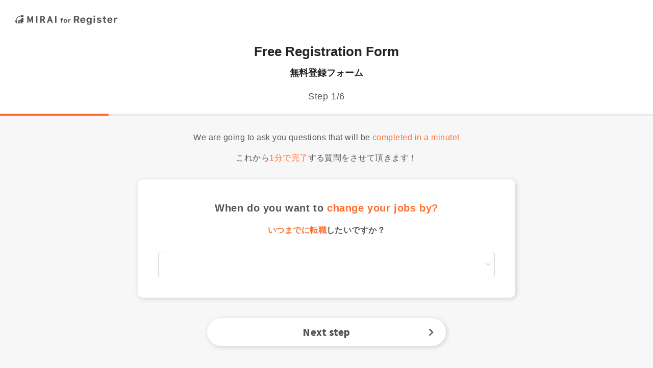

--- FILE ---
content_type: text/html; charset=UTF-8
request_url: https://mayamirai.com/register/index.php?type=worker&ref=worker_en
body_size: 6962
content:
<!doctype html>
<html lang="ja">
  <head>
    <meta charset="utf-8">
    <meta name="robots" content="index,follow" />
    <title>Free Registration Form 無料登録フォーム | MIRAI for IT Engineer</title>
    <meta name="description" content="Free Registration Form 無料登録フォーム" />
    <meta name="viewport" content="width=device-width,minimum-scale=1,initial-scale=1">
    <meta http-equiv="X-UA-Compatible" content="IE=Edge">
    <link rel="icon" type="image/x-icon" href="../img/icon_register.ico">
    <link rel="stylesheet" href="../css/animate.min.css" type="text/css" media="all">
    <link rel="stylesheet" href="../css/register.css" type="text/css" media="all">
<!-- Google Tag Manager -->
<script>(function(w,d,s,l,i){w[l]=w[l]||[];w[l].push({'gtm.start':
new Date().getTime(),event:'gtm.js'});var f=d.getElementsByTagName(s)[0],
j=d.createElement(s),dl=l!='dataLayer'?'&l='+l:'';j.async=true;j.src=
'https://www.googletagmanager.com/gtm.js?id='+i+dl;f.parentNode.insertBefore(j,f);
})(window,document,'script','dataLayer','GTM-M86P598');</script>
<!-- End Google Tag Manager -->
<style>
.next_step {
	width: 100%;
	padding: 16px 40px;
	position: relative;
	background-color: #fff;
	display: block;
	border-radius: 1000px;
	box-shadow: 2px 2px 10px rgba(0,0,0,0.16);
	font-size: 18px;
	font-family: 'Noto Sans JP', sans-serif;
	color: #555;
	font-weight: bold;
	text-align: center;
	line-height: 1.3;
	letter-spacing: 0.03em;
}

.transmit {
	width: 100%;
	padding: 16px 0;
	position: relative;
	display: block;
	border-radius: 1000px;
	background: linear-gradient(90deg, #FFB000 0%, #FF6D2C 100%);
	box-shadow: 2px 2px 10px rgba(0,0,0,0.16);
	font-size: 18px;
	font-family: 'Noto Sans JP', sans-serif;
	color: #fff;
	font-weight: bold;
	text-align: center;
	line-height: 1.3;
	letter-spacing: 0.03em;
}

.next_step:after ,
.transmit:after {
	color: #555;
	position: absolute;
	right: 20px;
	top: calc(50% - 8px);
	font-size: 16px;
	font-family: 'icon' !important;
	content: "\e901";
	speak: never;
	font-style: normal;
	font-weight: normal;
	font-variant: normal;
	text-transform: none;
	line-height: 1;
}

.transmit:after {
	color: #fff;
}

.transmit span {
	font-size: 14px;
	font-weight: normal;
}

.back_button {
	font-size: 14px;
	color: #898989;
	text-decoration: underline;
	letter-spacing: 0.03em;
}

.back_button span {
	font-size: 12px;
}

.next_step:hover ,
.transmit:hover ,
.back_button:hover {
	opacity: 0.6;
	filter: alpha(opacity=60);
	-ms-filter: "alpha(opacity=60)";
	transition:0.2s
}

.mf_error {
	margin: 100px auto;
	text-align: center;
}
</style>
  </head>
  <body class="entry-bg">
<!-- Google Tag Manager (noscript) -->
<noscript><iframe src="https://www.googletagmanager.com/ns.html?id=GTM-M86P598"
height="0" width="0" style="display:none;visibility:hidden"></iframe></noscript>
<!-- End Google Tag Manager (noscript) -->
    <header class="header is-enter">
      <div class="header__logo">
        <img src="../img/logo_register.svg" alt="MIRAI for Register">
      </div>
    </header>
    <main>
      <div class="entry-head">
        <h1 class="entry-head__title">Free Registration Form<br><span>無料登録フォーム</span></h1>
        <p class="entry-head__text">Step 1/6</p>
        <div class="entry-head__step
">
<span class="wow slideInLeft"></span>        </div>
      </div>
<div class="contents-entry">
<p class="entry-text">We are going to ask you questions that will be <strong>completed in a minute!</strong></p>
<p class="entry-text is-ja">これから<strong>1分で完了</strong>する質問をさせて頂きます！</p>
<form action="./index.php" method="post">
<input type="hidden" name="p" value="2">
<input type="hidden" name="mf_m1_p2_q1" value="">
<input type="hidden" name="mf_m1_p2_q2" value="">
<input type="hidden" name="mf_m1_p2_q3" value="">
<input type="hidden" name="mf_m1_p2_q4" value="">
<input type="hidden" name="mf_m1_p3_q1" value="">
<input type="hidden" name="mf_m1_p3_q2" value="">
<input type="hidden" name="mf_m1_p3_q3" value="">
<input type="hidden" name="mf_m1_p3_q4" value="">
<input type="hidden" name="mf_m1_p3_q5" value="">
<input type="hidden" name="mf_m1_p3_q6" value="">
<input type="hidden" name="mf_m1_p3_q7" value="">
<input type="hidden" name="mf_m1_p3_q8" value="">
<input type="hidden" name="mf_m1_p3_q9" value="">
<input type="hidden" name="mf_m1_p3_q10" value="">
<input type="hidden" name="mf_m1_p4_q1" value="">
<input type="hidden" name="mf_m1_p4_q2" value="">
<input type="hidden" name="mf_m1_p4_q3" value="">
<input type="hidden" name="mf_m1_p4_q4" value="">
<input type="hidden" name="mf_m1_p4_q5" value="">
<input type="hidden" name="mf_m1_p4_q6" value="">
<input type="hidden" name="mf_m1_p5_q1" value="">
<input type="hidden" name="mf_m1_p5_q2" value="">
<input type="hidden" name="mf_m1_p5_q3" value="">
<input type="hidden" name="mf_m1_p5_q4" value="">
<input type="hidden" name="mf_m1_p5_q5" value="">
<input type="hidden" name="mf_m1_p5_q6" value="">
<input type="hidden" name="mf_m1_p6_q1" value="">
<input type="hidden" name="mf_m1_p6_q2" value="">
<input type="hidden" name="mf_m1_p6_q3" value="">
<input type="hidden" name="id" value="">
<input type="hidden" name="token" value="">
<input type="hidden" name="m" value="1">
<input type="hidden" name="type" value="worker">
<input type="hidden" name="ref" value="worker_en">
<div class="form">
<p class="form__text">When do you want to <strong>change your jobs by?</strong></p>
<p class="form__text is-ja"><strong>いつまでに転職</strong>したいですか？</p>
<div class="form__item
"><div class="form__select">
<select name="mf_m1_p1_q1">
<option value="" selected="selected"></option><option value="within 3 months（3ヶ月以内）">within 3 months（3ヶ月以内）</option><option value="within 6 months（6ヶ月以内）">within 6 months（6ヶ月以内）</option><option value="within 1 year（1年以内）">within 1 year（1年以内）</option><option value="Not determined（決まってない）">Not determined（決まってない）</option></select>
</div>
</div>
</div>
<div class="next-button contents-entry">
<button type="submit" class="next_step">Next step</button>
</div>
</form>
</div>
    </main>
    <footer class="footer-register">
      <div class="footer-register__logo">
        <img src="../img/logo_register_white.svg" alt="MIRAI for Register">
      </div>
      <ul class="footer-register__link">
        <li><a href="https://mayamirai.jp/" target="_blank">MAYA MIRAI</a></li>
      </ul>
      <p class="footer-register__copyright">c 2021 MIRAI for Register</p>
    </footer>
    <script src="https://ajax.googleapis.com/ajax/libs/jquery/3.4.1/jquery.min.js"></script>
    <script src="../js/wow.min.js"></script>
    <script>
      // スクロールエフェクト
      new WOW().init();
      // アップロードされたファイル名の表示
      $('#file-upload1').on('change', function () {
        var file = $(this).prop('files')[0];
        $('#file-name1').text(file.name);
      });
    </script>
  </body>
</html>


--- FILE ---
content_type: text/css
request_url: https://mayamirai.com/css/register.css
body_size: 14354
content:
@import url("https://fonts.googleapis.com/css2?family=Noto+Sans+JP:wght@400;900&family=Shippori+Mincho:wght@700&display=swap");html,body,div,span,applet,object,iframe,h1,h2,h3,h4,h5,h6,p,blockquote,pre,a,abbr,acronym,address,big,cite,code,del,dfn,em,img,ins,kbd,q,s,samp,small,strike,strong,sub,sup,tt,var,b,u,i,center,dl,dt,dd,ol,ul,li,fieldset,form,label,legend,table,caption,tbody,tfoot,thead,tr,th,td,article,aside,canvas,details,embed,figure,figcaption,footer,header,hgroup,menu,nav,output,ruby,section,summary,time,mark,audio,video{margin:0;padding:0;border:0;font-size:100%;font:inherit;vertical-align:baseline}article,aside,details,figcaption,figure,footer,header,hgroup,menu,nav,section{display:block}html{-webkit-tap-highlight-color:transparent;scroll-behavior:smooth}body{line-height:1}ol,ul{list-style:none}blockquote,q{quotes:none}blockquote:before,blockquote:after,q:before,q:after{content:'';content:none}table{border-collapse:collapse;border-spacing:0}button,input,optgroup,select,textarea{-webkit-appearance:none;appearance:none;vertical-align:middle;color:inherit;font:inherit;background:transparent;padding:0;margin:0;outline:0;border-radius:0;text-align:inherit}[type="checkbox"]{-webkit-appearance:checkbox;appearance:checkbox}[type="radio"]{-webkit-appearance:radio;appearance:radio}button,input{overflow:visible}button,select{text-transform:none}button,[type="button"],[type="reset"],[type="submit"]{cursor:pointer;-webkit-appearance:none;appearance:none}button[disabled],[type="button"][disabled],[type="reset"][disabled],[type="submit"][disabled]{cursor:default}button::-moz-focus-inner,[type="button"]::-moz-focus-inner,[type="reset"]::-moz-focus-inner,[type="submit"]::-moz-focus-inner{border-style:none;padding:0}button:-moz-focusring,[type="button"]:-moz-focusring,[type="reset"]:-moz-focusring,[type="submit"]:-moz-focusring{outline:1px dotted ButtonText}select::-ms-expand{display:none}select,option,input[type="checkbox"],input[type="radio"]{cursor:pointer}body{font-family:"Hiragino Sans", "ヒラギノ角ゴシック", "メイリオ", "Meiryo", "YuGothic", "Yu Gothic", "ＭＳ Ｐゴシック", "MS PGothic", sans-serif}@font-face{font-family:'icon';src:url("../fonts/icon.eot?f2ihbw");src:url("../fonts/icon.eot?f2ihbw#iefix") format("embedded-opentype"),url("../fonts/icon.ttf?f2ihbw") format("truetype"),url("../fonts/icon.woff?f2ihbw") format("woff"),url("../fonts/icon.svg?f2ihbw#icon") format("svg");font-weight:normal;font-style:normal;font-display:block}[class^="icon-"],[class*=" icon-"]{font-family:'icon' !important;speak:never;font-style:normal;font-weight:normal;font-variant:normal;text-transform:none;line-height:1;-webkit-font-smoothing:antialiased;-moz-osx-font-smoothing:grayscale}.icon-arrow-bottom:before{content:"\e900"}.icon-arrow-right:before{content:"\e901"}.icon-earth:before{content:"\e902"}.icon-game:before{content:"\e903"}.icon-machine:before{content:"\e904"}.icon-man:before{content:"\e905"}.icon-map:before{content:"\e906"}.icon-money:before{content:"\e907"}.icon-pc:before{content:"\e908"}.icon-robot:before{content:"\e909"}.icon-server:before{content:"\e90a"}.icon-system:before{content:"\e90b"}@media screen and (min-width: 768px){.contents{max-width:1080px;margin:0 auto;padding:0 80px}}@media screen and (min-width: 768px){.contents-entry{max-width:780px;margin:0 auto;padding:0 80px}}.small-side-margin{padding-right:20px;padding-left:20px}p{letter-spacing:0.03em;color:#555}a{text-decoration:none;transition:0.2s;color:#555}a:hover{opacity:.6;transition:0.2s}@media screen and (min-width: 768px){.small-only{display:none}}@media screen and (max-width: 767px){.medium-only{display:none}}.contents-margin{margin-bottom:50px}@media screen and (min-width: 768px){.contents-margin{margin-bottom:80px}}.text{color:#555;line-height:1.6;letter-spacing:0.02em;font-size:14px}@media screen and (min-width: 768px){.text{font-size:16px}}.text strong{color:#3097E3}.text__green{color:#3097E3;font-weight:bold}.title{text-align:center;font-family:'Noto Sans JP', sans-serif;font-weight:bold;line-height:1.4;letter-spacing:0.03em;margin-bottom:30px;color:#242424;font-size:24px;font-size:6.4vw}@media screen and (min-width: 768px){.title{font-size:32px;margin-bottom:40px}}.title strong{color:#3097E3}body{position:relative}.ac-child{display:none}.ac-parent{cursor:pointer}.header{position:absolute;z-index:10;top:0;left:0;width:100%}.header__logo{width:50%;padding:20px 15px}@media screen and (min-width: 768px){.header__logo{width:300px;padding:30px}}.header__logo img{width:100%}.is-enter .header__logo{width:200px}@media screen and (min-width: 768px){.header.is-enter{box-shadow:none;position:relative;background-color:#fff}}.header.is-scroll{display:none;position:fixed;top:0;left:0}.language{width:35%;position:fixed;top:0px;right:0;z-index:11}@media screen and (min-width: 768px){.language{width:14%}}.language__ac{background:linear-gradient(90deg, #85c8e9 0%, #4384ce 100%);border-radius:10px 0 0 10px;margin-top:10px;box-shadow:2px 2px 10px rgba(0,0,0,0.16)}@media screen and (min-width: 768px){.language__ac{margin-top:20px}}.language .ac-parent{padding:10px 20px;color:#fff;font-size:14px;font-size:3.7333333333vw}@media screen and (min-width: 768px){.language .ac-parent{font-size:14px;padding:15px 30px}}.language .ac-parent i{margin-right:4px;vertical-align:-1px}.language__list{padding:10px 20px}.language__list li{margin-bottom:10px}.language__list li:first-child{margin-bottom:15px}.language__list li i{margin-left:10px;font-size:10px}.language__list li a{color:#fff;font-size:14px;font-size:3.7333333333vw}@media screen and (min-width: 768px){.language__list li a{font-size:14px}}.footer{position:relative}.footer__wave{position:absolute;top:-200px}.footer__body{background-color:#6dabdc;padding:0 0 100px}@media screen and (min-width: 768px){.footer__body{padding:0 0 130px}}.footer__logo{width:230px;margin:0 auto 15px}.footer__logo img{width:100%}.footer__copyright{text-align:center;color:#fff;font-size:12px}.footer__link{display:flex;justify-content:center;align-items:center;margin-bottom:20px}.footer__link li::after{content:"|";color:#fff;display:inline;padding:0 10px;font-size:12px}.footer__link li:last-child::after{display:none}.footer__link li a{color:#fff;font-size:12px;text-decoration:underline}input,button,select,textarea{-webkit-appearance:none;-moz-appearance:none;appearance:none;background:transparent;border:none;border-radius:0;font:inherit;outline:none}textarea{resize:vertical}input[type='checkbox'],input[type='radio']{display:none}input[type='submit'],input[type='button'],label,button,select{cursor:pointer}select::-ms-expand{display:none}main{min-height:600px;padding-bottom:60px}@media screen and (min-width: 768px){main{min-height:760px}}.entry-bg{background-color:#F7F7F7}.entry-head{background-color:#fff;padding-top:70px;margin-bottom:30px}@media screen and (min-width: 768px){.entry-head{padding-top:0}}.entry-head__title{text-align:center;color:#242424;font-weight:bold;margin-bottom:15px;font-size:20px;line-height:1.5;padding:0 20px}@media screen and (min-width: 768px){.entry-head__title{font-size:26px;margin-bottom:20px}}.entry-head__title span{font-size:18px}.entry-head__text{font-size:14px;color:#555;text-align:center;margin-bottom:20px}@media screen and (min-width: 768px){.entry-head__text{font-size:18px;margin-bottom:25px}}.entry-head__step{display:flex;height:3px;width:100%;background-color:#EBEBEB}@media screen and (min-width: 768px){.entry-head__step{height:4px}}.entry-head__step.is-end{background-color:#FF6D2C}.entry-head__step span{width:calc(100% / 6);height:3px;background-color:#FF6D2C}@media screen and (min-width: 768px){.entry-head__step span{height:4px}}.entry-head__step.is-step4 span{width:calc(100% / 4)}.entry-head__step.is-step3 span{width:calc(100% / 3)}.entry-head__step.is-step12 span{width:calc(100% / 12)}.entry-text{padding:0 20px;text-align:center;color:#555;font-size:14px;margin-bottom:15px;line-height:1.6;letter-spacing:0.03em}@media screen and (min-width: 768px){.entry-text{font-size:16px}}.entry-text strong{color:#FF6D2C}.entry-text.is-ja{margin-bottom:30px}.form{background-color:#fff;border-radius:10px;box-shadow:2px 2px 10px rgba(0,0,0,0.16);margin:0 20px 30px;padding:20px}@media screen and (min-width: 768px){.form{padding:40px;margin-bottom:40px}}.form__text{text-align:center;margin-bottom:10px;font-weight:bold;line-height:1.6;letter-spacing:0.03em;color:#555}@media screen and (min-width: 768px){.form__text{font-size:20px;margin-bottom:15px}}.form__text strong{color:#FF6D2C}.form__text span{font-size:13px;margin-top:10px;display:block;font-weight:normal}@media screen and (min-width: 768px){.form__text span{font-size:14px}}.form__text.is-ja{margin-bottom:20px;font-size:14px}@media screen and (min-width: 768px){.form__text.is-ja{font-size:16px;margin-bottom:30px}}.form__item{margin-bottom:20px}@media screen and (min-width: 768px){.form__item{margin-bottom:25px}}.form__item:last-child{margin-bottom:0}.form__name{color:#555;font-size:14px;margin-bottom:5px;line-height:1.3}@media screen and (min-width: 768px){.form__name{font-size:16px;margin-bottom:8px}}.form__name span{color:#FF2E2E}.form__input input[type='text'],.form__input input[type='email'],.form__input input[type='tel']{height:50px;border:1px solid #D5D5D5;border-radius:5px;width:calc(100% - 22px);padding:0 10px}.is-error .form__input input[type='text'],.is-error .form__input input[type='email'],.is-error .form__input input[type='tel']{border:1px solid #FF2E2E}.form__input input[type='text']::placeholder,.form__input input[type='email']::placeholder,.form__input input[type='tel']::placeholder{color:#D5D5D5}.form__file{margin-top:10px}@media screen and (min-width: 768px){.form__file{display:flex;align-items:center}}.form__file label{padding:10px 10px;color:#FF6D2C;font-size:14px;text-align:center;border-radius:1000px;border:1px solid #FF6D2C;background-color:#fff;cursor:pointer;display:block;display:block}@media screen and (min-width: 768px){.form__file label{width:30%}}.form__file input[type="file"]{display:none;width:100%}.form__file p{font-size:13px;display:inline-block;margin:8px 0 0 0;color:#898989}@media screen and (min-width: 768px){.form__file p{margin:0 0 0 10px}}.form__select{position:relative}.form__select::before{content:"\e900";font-family:"icon";position:absolute;top:calc(50% - 5px);right:8px;font-size:10px;color:#D5D5D5}.form__select select{position:relative;color:#555;width:100%;height:50px;border:1px solid #D5D5D5;border-radius:5px;padding:0 10px 0}.is-error .form__select select{border:1px solid #FF2E2E}.form__date{display:flex;align-items:flex-end}.form__date select{position:relative;color:#555;width:100%;height:50px;border:1px solid #D5D5D5;border-radius:5px;padding:0 10px 0}.is-error .form__date select{border:1px solid #FF2E2E}.form__date-text{padding-bottom:2px;text-align:center;width:10%}.form__year,.form__month,.form__day{position:relative;width:25%}.form__year::before,.form__month::before,.form__day::before{content:"\e900";font-family:"icon";position:absolute;top:calc(50% - 5px);right:8px;font-size:10px;color:#D5D5D5}.form__year{width:30%}.form__error{font-size:12px;padding-top:5px;color:#FF2E2E}@media screen and (min-width: 768px){.form__error{padding-top:8px}}.form__radio{margin-bottom:20px}@media screen and (min-width: 768px){.form__radio{width:60%;margin:0 auto 20px}}.form__radio:last-child{margin-bottom:0}.form__radio label{background-color:#fff;border:1px solid #D5D5D5;border-radius:1000px;width:100%;padding:15px 0;color:#898989;font-weight:bold;text-align:center;font-size:14px;display:block;line-height:1.4;letter-spacing:0.08em}@media screen and (min-width: 768px){.form__radio label{font-size:18px}}.form__radio label span{font-size:12px}.form__radio input[type=radio]:checked+label{border:1px solid #FF6D2C;color:#FF6D2C}.form__phone{display:flex;justify-content:space-between}.form__phone .form__select{width:28%}.form__phone .form__input{width:70%}.next-button{width:90%;margin:0 auto 30px}@media screen and (min-width: 768px){.next-button{width:60%}}.next-button a{position:relative;background-color:#fff;width:100%;display:block;padding:16px 0;border-radius:1000px;box-shadow:2px 2px 10px rgba(0,0,0,0.16)}.next-button p{font-family:'Noto Sans JP', sans-serif;color:#555;font-weight:bold;text-align:center;line-height:1.3;letter-spacing:0.03em;font-size:14px;padding:0 40px}@media screen and (min-width: 768px){.next-button p{font-size:18px}}.next-button p .is-ja{font-size:12px;font-weight:normal;display:inline-block;margin-top:8px}@media screen and (min-width: 768px){.next-button p .is-ja{font-size:14px}}.next-button i{color:#555;position:absolute;right:20px;top:calc(50% - 8px);font-size:16px}.next-button.is-last a{background:linear-gradient(90deg, #FFB000 0%, #FF6D2C 100%)}.next-button.is-last p{color:#fff}.next-button.is-last i{color:#fff}.return-button{text-align:center;line-height:1.4}.return-button a{font-size:13px;color:#898989;text-decoration:underline}@media screen and (min-width: 768px){.return-button a{font-size:14px}}.return-button span{font-size:12px}.enter-link{text-align:center;margin-bottom:30px;line-height:1.4}.enter-link a{color:#898989;text-decoration:underline;font-size:14px}@media screen and (min-width: 768px){.enter-link a{font-size:16px}}.enter-link span{font-size:12px}.entry-end{margin-bottom:60px;padding:0 20px}.entry-end__title{font-size:16px;font-weight:bold;color:#FF6D2C;text-align:center;margin-bottom:20px;line-height:1.6}@media screen and (min-width: 768px){.entry-end__title{font-size:20px}}.entry-end__text{line-height:1.8;letter-spacing:0.03em;font-size:14px;color:#555;text-align:center}@media screen and (min-width: 768px){.entry-end__text{font-size:16px}}.entry-end__text span{font-size:12px;color:#898989;line-height:1.4;display:inline-block;margin-top:8px;letter-spacing:0.02em}.footer-register{padding:30px 20px;background-color:#5D5D5D}.footer-register__copyright{color:#fff;font-size:11px;text-align:center}.footer-register__logo{width:220px;margin:0 auto 15px}.footer-register__logo img{width:100%}.footer-register__link{display:flex;justify-content:center;align-items:center;margin-bottom:20px}.footer-register__link li::after{content:"|";color:#fff;display:inline;padding:0 10px;font-size:12px}.footer-register__link li:last-child::after{display:none}.footer-register__link li a{color:#fff;font-size:12px;text-decoration:underline}


--- FILE ---
content_type: image/svg+xml
request_url: https://mayamirai.com/img/logo_register.svg
body_size: 11359
content:
<svg xmlns="http://www.w3.org/2000/svg" width="155.396" height="15.04" viewBox="0 0 155.396 15.04">
  <g id="グループ_1330" data-name="グループ 1330" transform="translate(-291 -1105.401)">
    <g id="グループ_597" data-name="グループ 597" transform="translate(291 1105.401)">
      <path id="パス_18528" data-name="パス 18528" d="M824.189,213.095a.222.222,0,0,0,.216.267h.542a.221.221,0,0,0,.216-.177,6.589,6.589,0,0,1,5.026-5.025.221.221,0,0,0,.177-.216V207.4a.222.222,0,0,0-.267-.217A7.562,7.562,0,0,0,824.189,213.095Z" transform="translate(-823.189 -206.063)" fill="#555"/>
      <path id="パス_18534" data-name="パス 18534" d="M.308,0H3.082A.308.308,0,0,1,3.39.308V1.541a.308.308,0,0,1-.308.308H.308A.308.308,0,0,1,0,1.541V.308A.308.308,0,0,1,.308,0Z" transform="translate(3.779 10.94)" fill="#555"/>
      <path id="パス_18529" data-name="パス 18529" d="M852.474,231.313v2.172a.313.313,0,0,1-.313.313h-1.807a.313.313,0,0,0-.313.313v.712a.313.313,0,0,1-.313.313h-2.415a.313.313,0,0,0-.313.313v1.2a.313.313,0,0,0,.313.313h3.753a.313.313,0,0,1,.313.313v2.172a.313.313,0,0,0,.313.313h2.05a.313.313,0,0,0,.313-.313v-1.2a.313.313,0,0,1,.313-.313h.955a.313.313,0,0,0,.313-.313v-6.308a.313.313,0,0,0-.313-.313h-2.537A.313.313,0,0,0,852.474,231.313Z" transform="translate(-843.229 -226.986)" fill="#555"/>
      <path id="パス_18530" data-name="パス 18530" d="M817.216,265h-.9a.313.313,0,0,0-.313.313v2.172a.313.313,0,0,0,.313.313h.59a.313.313,0,0,1,.313.313v1.2a.313.313,0,0,0,.313.313h.955a.313.313,0,0,0,.313-.313v-4a.313.313,0,0,0-.313-.313Z" transform="translate(-816 -256.85)" fill="#555"/>
      <path id="パス_18533" data-name="パス 18533" d="M.385,0H3.852a.385.385,0,0,1,.385.385V2.619A.385.385,0,0,1,3.852,3H.385A.385.385,0,0,1,0,2.619V.385A.385.385,0,0,1,.385,0Z" transform="translate(8.171 0)" fill="#555"/>
    </g>
    <g id="グループ_1329" data-name="グループ 1329" transform="translate(309.187 1105.854)">
      <g id="グループ_22" data-name="グループ 22" transform="translate(50.526 3.644)">
        <path id="パス_82" data-name="パス 82" d="M558.907,1059.774h-.9v-1.161h.9v-.548a1.426,1.426,0,0,1,.5-1.222,2.463,2.463,0,0,1,1.485-.375q.218,0,.373.015t.317.04v1.059a1.864,1.864,0,0,0-.2-.028q-.129-.013-.281-.013a.854.854,0,0,0-.57.157.633.633,0,0,0-.18.5v.411h1.186v1.161h-1.156v4.375h-1.475Z" transform="translate(-558.005 -1056.469)" fill="#555"/>
        <path id="パス_83" data-name="パス 83" d="M582.147,1070.978a3.184,3.184,0,0,1-1.156-.2,2.31,2.31,0,0,1-.867-.575,2.529,2.529,0,0,1-.542-.92,3.738,3.738,0,0,1-.187-1.227,3.654,3.654,0,0,1,.19-1.219,2.547,2.547,0,0,1,.547-.918,2.372,2.372,0,0,1,.867-.578,3.393,3.393,0,0,1,2.3,0,2.371,2.371,0,0,1,.867.578,2.544,2.544,0,0,1,.547.918,3.654,3.654,0,0,1,.19,1.219,3.745,3.745,0,0,1-.188,1.227,2.533,2.533,0,0,1-.542.92,2.311,2.311,0,0,1-.867.575A3.186,3.186,0,0,1,582.147,1070.978Zm0-1.207a1.059,1.059,0,0,0,.915-.449,2.143,2.143,0,0,0,.322-1.265,2.856,2.856,0,0,0-.083-.72,1.577,1.577,0,0,0-.244-.537,1.1,1.1,0,0,0-.388-.335,1.135,1.135,0,0,0-.522-.117,1.15,1.15,0,0,0-.525.117,1.068,1.068,0,0,0-.388.335,1.605,1.605,0,0,0-.241.537,2.844,2.844,0,0,0-.083.72,2.154,2.154,0,0,0,.319,1.268A1.059,1.059,0,0,0,582.147,1069.771Z" transform="translate(-574.544 -1063.176)" fill="#555"/>
        <path id="パス_84" data-name="パス 84" d="M610.8,1065.367h1.429v.892h.091a1.157,1.157,0,0,1,.187-.388,1.37,1.37,0,0,1,.32-.312,1.564,1.564,0,0,1,.423-.208,1.631,1.631,0,0,1,.5-.076,3.027,3.027,0,0,1,.317.018,1.144,1.144,0,0,1,.261.053v1.343c-.03-.01-.073-.021-.127-.033s-.113-.022-.178-.031-.131-.015-.2-.02-.134-.007-.2-.007a1.678,1.678,0,0,0-.553.086,1.216,1.216,0,0,0-.428.251,1.13,1.13,0,0,0-.279.4,1.338,1.338,0,0,0-.1.527v3.1H610.8Z" transform="translate(-598.827 -1063.279)" fill="#555"/>
      </g>
      <rect id="長方形_16" data-name="長方形 16" width="2.06" height="10.547" transform="translate(13.417 0.901)" fill="#555"/>
      <path id="パス_96" data-name="パス 96" d="M429.488,1047.516c0-1.433-.663-3.141-3.822-3.141h-3.452v10.547h2.06v-4.1h1.106l2.34,4.1h2.355l-2.561-4.413A3.028,3.028,0,0,0,429.488,1047.516Zm-4,1.466h-1.214V1046.2h1.214c1.61,0,1.94.527,1.94,1.318C427.428,1047.878,427.428,1048.982,425.488,1048.982Z" transform="translate(-402.482 -1043.474)" fill="#555"/>
      <rect id="長方形_17" data-name="長方形 17" width="2.059" height="10.547" transform="translate(42.408 0.901)" fill="#555"/>
      <path id="パス_97" data-name="パス 97" d="M470.547,1044.2l-3.6,10.626h2.157l.94-2.985H473l.926,2.985h2.218l-3.6-10.626Zm.075,5.806.293-.945c.211-.643.413-1.3.609-1.983.212.726.409,1.363.61,1.976l.295.951Z" transform="translate(-437.074 -1043.34)" fill="#555"/>
      <path id="パス_98" data-name="パス 98" d="M340.047,1049.737l-.329.959-2.34-6.495H335.2v10.626h1.88v-6.287l1.963,5.3h1.283l1.963-5.342v6.328H344.2V1044.2h-2.174Z" transform="translate(-335.204 -1043.34)" fill="#555"/>
      <path id="パス_20204" data-name="パス 20204" d="M1045.833-93.456H1043.6v-10.69h4.489a4.947,4.947,0,0,1,1.586.237,3.326,3.326,0,0,1,1.193.681,2.986,2.986,0,0,1,.752,1.078,3.714,3.714,0,0,1,.263,1.433,3.672,3.672,0,0,1-.13.982,3.26,3.26,0,0,1-.378.867,2.957,2.957,0,0,1-.611.7,3.05,3.05,0,0,1-.822.489l2.252,4.223h-2.534l-1.993-3.874h-1.83Zm0-5.593h1.963a1.877,1.877,0,0,0,1.319-.43,1.559,1.559,0,0,0,.467-1.208,1.8,1.8,0,0,0-.126-.685,1.45,1.45,0,0,0-.359-.522,1.584,1.584,0,0,0-.57-.33,2.332,2.332,0,0,0-.752-.115h-1.941Z" transform="translate(-972.615 104.946)" fill="#555"/>
      <path id="パス_20205" data-name="パス 20205" d="M1083.573-91.334a2.95,2.95,0,0,1-.441,1.041,2.953,2.953,0,0,1-.8.789,3.741,3.741,0,0,1-1.115.5,5.209,5.209,0,0,1-1.382.174,4.569,4.569,0,0,1-1.667-.286,3.34,3.34,0,0,1-1.245-.83,3.61,3.61,0,0,1-.778-1.33,5.515,5.515,0,0,1-.267-1.778,5.568,5.568,0,0,1,.271-1.8,3.731,3.731,0,0,1,.781-1.352,3.443,3.443,0,0,1,1.237-.856,4.256,4.256,0,0,1,1.638-.3,4.368,4.368,0,0,1,1.615.281,3.26,3.26,0,0,1,1.2.811,3.544,3.544,0,0,1,.752,1.3,5.4,5.4,0,0,1,.259,1.737v.659h-5.608v.111a2.435,2.435,0,0,0,.145.822,1.821,1.821,0,0,0,.378.619,1.616,1.616,0,0,0,.581.393,2.032,2.032,0,0,0,.763.137,2.334,2.334,0,0,0,1.071-.219,1.223,1.223,0,0,0,.6-.626Zm-3.756-4.371a1.825,1.825,0,0,0-.689.126,1.651,1.651,0,0,0-.544.356,1.743,1.743,0,0,0-.374.552,2.2,2.2,0,0,0-.17.722h3.482a1.91,1.91,0,0,0-.489-1.286A1.606,1.606,0,0,0,1079.817-95.7Z" transform="translate(-995.129 100.498)" fill="#555"/>
      <path id="パス_20206" data-name="パス 20206" d="M1109.809-85.827a5.993,5.993,0,0,1-1.482-.17,3.859,3.859,0,0,1-1.152-.485,2.558,2.558,0,0,1-.77-.756,2.156,2.156,0,0,1-.337-.982h2.133a.891.891,0,0,0,.515.6,2.5,2.5,0,0,0,1.137.222,2.132,2.132,0,0,0,1.352-.378,1.29,1.29,0,0,0,.478-1.074V-90.36h-.134a2.283,2.283,0,0,1-.967.985,3.133,3.133,0,0,1-1.493.333,3.208,3.208,0,0,1-1.374-.285,2.924,2.924,0,0,1-1.041-.811,3.714,3.714,0,0,1-.659-1.271,5.655,5.655,0,0,1-.23-1.671,5.963,5.963,0,0,1,.23-1.715,3.811,3.811,0,0,1,.663-1.308,2.938,2.938,0,0,1,1.056-.833,3.249,3.249,0,0,1,1.4-.293,3.092,3.092,0,0,1,.793.1,2.872,2.872,0,0,1,.7.285,2.457,2.457,0,0,1,.574.456,2.466,2.466,0,0,1,.415.6h.134v-1.311h2.089v8.142a2.923,2.923,0,0,1-.282,1.3,2.767,2.767,0,0,1-.808.985,3.8,3.8,0,0,1-1.27.626A5.934,5.934,0,0,1,1109.809-85.827Zm1.9-7.253a3.4,3.4,0,0,0-.13-.974,2.181,2.181,0,0,0-.37-.737,1.626,1.626,0,0,0-.585-.467,1.807,1.807,0,0,0-.782-.163,1.783,1.783,0,0,0-.778.163,1.6,1.6,0,0,0-.578.467,2.125,2.125,0,0,0-.359.737,3.561,3.561,0,0,0-.122.967,3.59,3.59,0,0,0,.122.974,2.161,2.161,0,0,0,.356.737,1.559,1.559,0,0,0,.578.467,1.8,1.8,0,0,0,.782.163,1.825,1.825,0,0,0,.785-.163,1.618,1.618,0,0,0,.589-.467,2.13,2.13,0,0,0,.367-.733A3.459,3.459,0,0,0,1111.705-93.079Z" transform="translate(-1015.628 100.414)" fill="#555"/>
      <path id="パス_20207" data-name="パス 20207" d="M1139.692-104.288a1.613,1.613,0,0,1-.526-.081,1.2,1.2,0,0,1-.4-.226.971.971,0,0,1-.255-.344,1.06,1.06,0,0,1-.089-.437,1.079,1.079,0,0,1,.089-.444.971.971,0,0,1,.255-.344,1.165,1.165,0,0,1,.4-.222,1.682,1.682,0,0,1,.526-.078,1.647,1.647,0,0,1,.522.078,1.171,1.171,0,0,1,.4.222,1.013,1.013,0,0,1,.259.344,1.039,1.039,0,0,1,.093.444,1.021,1.021,0,0,1-.093.437,1.013,1.013,0,0,1-.259.344,1.207,1.207,0,0,1-.4.226A1.579,1.579,0,0,1,1139.692-104.288Zm-1.081,1.141h2.156v8.171h-2.156Z" transform="translate(-1037.461 106.466)" fill="#555"/>
      <path id="パス_20208" data-name="パス 20208" d="M1154.147-94.779a2.287,2.287,0,0,1,.244-1.056,2.357,2.357,0,0,1,.693-.815,3.353,3.353,0,0,1,1.074-.522,4.885,4.885,0,0,1,1.389-.185,4.169,4.169,0,0,1,2.445.626,2.306,2.306,0,0,1,.97,1.8h-1.993a.936.936,0,0,0-.444-.626,1.806,1.806,0,0,0-.963-.226,2.129,2.129,0,0,0-.533.063,1.5,1.5,0,0,0-.426.178.888.888,0,0,0-.281.274.652.652,0,0,0-.1.352.588.588,0,0,0,.267.5,2.322,2.322,0,0,0,.837.319l1.533.333a5.539,5.539,0,0,1,1.026.326,2.427,2.427,0,0,1,.715.467,1.746,1.746,0,0,1,.419.63,2.254,2.254,0,0,1,.137.815,2.336,2.336,0,0,1-.263,1.111,2.519,2.519,0,0,1-.737.848,3.54,3.54,0,0,1-1.137.544,5.237,5.237,0,0,1-1.463.193,5.935,5.935,0,0,1-1.452-.163,3.471,3.471,0,0,1-1.1-.474,2.394,2.394,0,0,1-.73-.767,2.44,2.44,0,0,1-.322-1.048h2.1a1.086,1.086,0,0,0,.511.648,2.043,2.043,0,0,0,1.037.226,2.46,2.46,0,0,0,.574-.063,1.517,1.517,0,0,0,.448-.178.913.913,0,0,0,.289-.274.644.644,0,0,0,.1-.359.594.594,0,0,0-.245-.492,2.023,2.023,0,0,0-.786-.308l-1.482-.333a3.531,3.531,0,0,1-1.774-.837A2.055,2.055,0,0,1,1154.147-94.779Z" transform="translate(-1048.089 100.498)" fill="#555"/>
      <path id="パス_20209" data-name="パス 20209" d="M1185.024-102.47v2.022h1.7v1.7h-1.7v3.674a1.073,1.073,0,0,0,.252.786,1.107,1.107,0,0,0,.808.252q.215,0,.348-.007c.089-.005.185-.012.289-.022v1.645q-.2.037-.485.067a5.815,5.815,0,0,1-.6.03,5.562,5.562,0,0,1-1.274-.126,2.133,2.133,0,0,1-.859-.4,1.542,1.542,0,0,1-.485-.693,3.03,3.03,0,0,1-.152-1.022v-4.186h-1.274v-1.7h1.274v-2.022Z" transform="translate(-1066.655 103.848)" fill="#555"/>
      <path id="パス_20210" data-name="パス 20210" d="M1211.711-91.334a2.946,2.946,0,0,1-.441,1.041,2.95,2.95,0,0,1-.8.789,3.741,3.741,0,0,1-1.115.5,5.21,5.21,0,0,1-1.382.174,4.567,4.567,0,0,1-1.667-.286,3.337,3.337,0,0,1-1.245-.83,3.612,3.612,0,0,1-.778-1.33,5.512,5.512,0,0,1-.266-1.778,5.562,5.562,0,0,1,.27-1.8,3.742,3.742,0,0,1,.781-1.352,3.445,3.445,0,0,1,1.237-.856,4.253,4.253,0,0,1,1.637-.3,4.371,4.371,0,0,1,1.615.281,3.258,3.258,0,0,1,1.2.811,3.538,3.538,0,0,1,.752,1.3,5.412,5.412,0,0,1,.259,1.737v.659h-5.608v.111a2.423,2.423,0,0,0,.144.822,1.829,1.829,0,0,0,.378.619,1.61,1.61,0,0,0,.581.393,2.03,2.03,0,0,0,.763.137,2.333,2.333,0,0,0,1.071-.219,1.223,1.223,0,0,0,.6-.626Zm-3.756-4.371a1.822,1.822,0,0,0-.689.126,1.652,1.652,0,0,0-.545.356,1.737,1.737,0,0,0-.374.552,2.2,2.2,0,0,0-.171.722h3.482a1.909,1.909,0,0,0-.489-1.286A1.606,1.606,0,0,0,1207.955-95.7Z" transform="translate(-1082.03 100.498)" fill="#555"/>
      <path id="パス_20211" data-name="パス 20211" d="M1235.148-97.095h2.089v1.3h.133a1.688,1.688,0,0,1,.274-.567,1.986,1.986,0,0,1,.467-.456,2.29,2.29,0,0,1,.618-.3,2.386,2.386,0,0,1,.737-.111,4.33,4.33,0,0,1,.463.026,1.663,1.663,0,0,1,.382.078v1.963c-.044-.015-.107-.031-.185-.048s-.166-.032-.259-.044-.192-.022-.293-.03-.2-.011-.285-.011a2.449,2.449,0,0,0-.808.126,1.776,1.776,0,0,0-.626.367,1.658,1.658,0,0,0-.407.582,1.956,1.956,0,0,0-.144.77v4.527h-2.156Z" transform="translate(-1103.103 100.414)" fill="#555"/>
    </g>
  </g>
</svg>


--- FILE ---
content_type: image/svg+xml
request_url: https://mayamirai.com/img/logo_register_white.svg
body_size: 11397
content:
<svg xmlns="http://www.w3.org/2000/svg" width="206.616" height="19.998" viewBox="0 0 206.616 19.998">
  <g id="グループ_1332" data-name="グループ 1332" transform="translate(-291 -1105.401)">
    <g id="グループ_597" data-name="グループ 597" transform="translate(291 1105.401)">
      <path id="パス_18528" data-name="パス 18528" d="M824.19,215.044a.3.3,0,0,0,.288.355h.721a.294.294,0,0,0,.287-.235,8.76,8.76,0,0,1,6.683-6.682.294.294,0,0,0,.235-.287v-.723a.3.3,0,0,0-.355-.288A10.055,10.055,0,0,0,824.19,215.044Z" transform="translate(-822.86 -205.695)" fill="#fff"/>
      <path id="パス_18534" data-name="パス 18534" d="M.41,0H4.1a.41.41,0,0,1,.41.41V2.049a.41.41,0,0,1-.41.41H.41A.41.41,0,0,1,0,2.049V.41A.41.41,0,0,1,.41,0Z" transform="translate(5.025 14.546)" fill="#fff"/>
      <path id="パス_18529" data-name="パス 18529" d="M854.278,231.416V234.3a.416.416,0,0,1-.416.416h-2.4a.416.416,0,0,0-.416.416v.947a.416.416,0,0,1-.416.416h-3.211a.416.416,0,0,0-.416.416v1.593a.416.416,0,0,0,.416.416h4.99a.416.416,0,0,1,.416.416v2.887a.416.416,0,0,0,.416.416h2.726a.416.416,0,0,0,.416-.416v-1.593a.416.416,0,0,1,.416-.416h1.27a.416.416,0,0,0,.416-.416v-8.387a.416.416,0,0,0-.416-.416h-3.373A.416.416,0,0,0,854.278,231.416Z" transform="translate(-841.986 -225.662)" fill="#fff"/>
      <path id="パス_18530" data-name="パス 18530" d="M817.617,265h-1.2a.416.416,0,0,0-.416.416V268.3a.416.416,0,0,0,.416.416h.785a.416.416,0,0,1,.416.416v1.593a.416.416,0,0,0,.416.416h1.27a.416.416,0,0,0,.416-.416v-5.314A.416.416,0,0,0,819.3,265Z" transform="translate(-816 -254.163)" fill="#fff"/>
      <path id="パス_18533" data-name="パス 18533" d="M.512,0h4.61a.512.512,0,0,1,.512.512V3.483A.512.512,0,0,1,5.122,4H.512A.512.512,0,0,1,0,3.483V.512A.512.512,0,0,1,.512,0Z" transform="translate(10.864 0)" fill="#fff"/>
    </g>
    <g id="グループ_1329" data-name="グループ 1329" transform="translate(315.182 1106.004)">
      <g id="グループ_22" data-name="グループ 22" transform="translate(67.179 4.845)">
        <path id="パス_82" data-name="パス 82" d="M559.2,1060.863h-1.2v-1.543h1.2v-.728a1.9,1.9,0,0,1,.667-1.624,3.275,3.275,0,0,1,1.975-.5q.289,0,.5.021t.421.054v1.409a2.467,2.467,0,0,0-.266-.037q-.172-.017-.374-.017a1.136,1.136,0,0,0-.758.209.842.842,0,0,0-.239.667v.546H562.7v1.543h-1.537v5.817H559.2Z" transform="translate(-558.005 -1056.469)" fill="#fff"/>
        <path id="パス_83" data-name="パス 83" d="M583.055,1072.9a4.234,4.234,0,0,1-1.537-.263,3.074,3.074,0,0,1-1.152-.765,3.364,3.364,0,0,1-.721-1.223,4.971,4.971,0,0,1-.249-1.631,4.86,4.86,0,0,1,.253-1.621,3.387,3.387,0,0,1,.728-1.22,3.155,3.155,0,0,1,1.152-.768,4.514,4.514,0,0,1,3.053,0,3.154,3.154,0,0,1,1.153.768,3.383,3.383,0,0,1,.728,1.22,4.859,4.859,0,0,1,.253,1.621,4.979,4.979,0,0,1-.249,1.631,3.37,3.37,0,0,1-.721,1.223,3.076,3.076,0,0,1-1.152.765A4.237,4.237,0,0,1,583.055,1072.9Zm0-1.6a1.408,1.408,0,0,0,1.217-.6,2.85,2.85,0,0,0,.428-1.682,3.8,3.8,0,0,0-.111-.957,2.094,2.094,0,0,0-.324-.714,1.459,1.459,0,0,0-.515-.445,1.507,1.507,0,0,0-.694-.155,1.527,1.527,0,0,0-.7.155,1.419,1.419,0,0,0-.516.445,2.135,2.135,0,0,0-.32.714,3.784,3.784,0,0,0-.111.957,2.864,2.864,0,0,0,.424,1.685A1.409,1.409,0,0,0,583.055,1071.3Z" transform="translate(-572.945 -1062.528)" fill="#fff"/>
        <path id="パス_84" data-name="パス 84" d="M610.8,1065.4h1.9v1.187h.122a1.539,1.539,0,0,1,.249-.516,1.821,1.821,0,0,1,.425-.415,2.082,2.082,0,0,1,.563-.276,2.169,2.169,0,0,1,.671-.1,4.036,4.036,0,0,1,.421.024,1.515,1.515,0,0,1,.347.071v1.786c-.04-.013-.1-.028-.169-.044s-.151-.029-.236-.041-.174-.02-.266-.027-.178-.01-.26-.01a2.232,2.232,0,0,0-.735.115,1.617,1.617,0,0,0-.569.333,1.5,1.5,0,0,0-.371.529,1.777,1.777,0,0,0-.131.7v4.118H610.8Z" transform="translate(-594.88 -1062.62)" fill="#fff"/>
      </g>
      <rect id="長方形_16" data-name="長方形 16" width="2.739" height="14.024" transform="translate(17.84 1.198)" fill="#fff"/>
      <path id="パス_96" data-name="パス 96" d="M431.886,1048.551c0-1.905-.882-4.176-5.082-4.176h-4.589V1058.4h2.739v-5.455h1.471l3.111,5.455h3.131l-3.405-5.868A4.027,4.027,0,0,0,431.886,1048.551Zm-5.318,1.949h-1.615v-3.7h1.615c2.141,0,2.58.7,2.58,1.753C429.147,1049.033,429.147,1050.5,426.567,1050.5Z" transform="translate(-395.979 -1043.177)" fill="#fff"/>
      <rect id="長方形_17" data-name="長方形 17" width="2.738" height="14.024" transform="translate(56.386 1.198)" fill="#fff"/>
      <path id="パス_97" data-name="パス 97" d="M471.732,1044.2l-4.781,14.128h2.868l1.25-3.969H475l1.231,3.969h2.949l-4.782-14.128Zm.1,7.72.39-1.256c.281-.855.549-1.727.81-2.636.281.965.544,1.813.812,2.627l.392,1.265Z" transform="translate(-427.226 -1043.056)" fill="#fff"/>
      <path id="パス_98" data-name="パス 98" d="M341.644,1051.562l-.438,1.275-3.112-8.635H335.2v14.128h2.5v-8.359l2.611,7.049h1.706l2.61-7.1v8.413h2.539V1044.2h-2.891Z" transform="translate(-335.204 -1043.056)" fill="#fff"/>
      <path id="パス_20204" data-name="パス 20204" d="M1046.571-89.932H1043.6v-14.214h5.969a6.577,6.577,0,0,1,2.108.315,4.422,4.422,0,0,1,1.586.906,3.968,3.968,0,0,1,1,1.433,4.937,4.937,0,0,1,.349,1.906,4.881,4.881,0,0,1-.172,1.305,4.331,4.331,0,0,1-.5,1.153,3.934,3.934,0,0,1-.813.931,4.057,4.057,0,0,1-1.094.65l2.995,5.615h-3.369L1049-95.084h-2.433Zm0-7.437h2.61a2.5,2.5,0,0,0,1.754-.571,2.073,2.073,0,0,0,.62-1.606,2.39,2.39,0,0,0-.167-.911,1.928,1.928,0,0,0-.478-.695,2.107,2.107,0,0,0-.758-.438,3.1,3.1,0,0,0-1-.153h-2.581Z" transform="translate(-949.218 105.21)" fill="#fff"/>
      <path id="パス_20205" data-name="パス 20205" d="M1086.108-89.349a3.926,3.926,0,0,1-.586,1.384,3.926,3.926,0,0,1-1.059,1.049,4.976,4.976,0,0,1-1.482.665,6.926,6.926,0,0,1-1.838.232,6.074,6.074,0,0,1-2.216-.38,4.443,4.443,0,0,1-1.655-1.1,4.8,4.8,0,0,1-1.034-1.768,7.336,7.336,0,0,1-.354-2.364,7.4,7.4,0,0,1,.36-2.388,4.961,4.961,0,0,1,1.039-1.8,4.578,4.578,0,0,1,1.645-1.138,5.658,5.658,0,0,1,2.177-.4,5.807,5.807,0,0,1,2.147.374,4.335,4.335,0,0,1,1.6,1.079,4.709,4.709,0,0,1,1,1.724,7.183,7.183,0,0,1,.345,2.31v.877h-7.457v.148a3.239,3.239,0,0,0,.193,1.093,2.422,2.422,0,0,0,.5.823,2.148,2.148,0,0,0,.773.522,2.7,2.7,0,0,0,1.015.182,3.1,3.1,0,0,0,1.424-.291,1.626,1.626,0,0,0,.792-.832Zm-4.994-5.812a2.427,2.427,0,0,0-.916.167,2.195,2.195,0,0,0-.724.473,2.317,2.317,0,0,0-.5.734,2.919,2.919,0,0,0-.227.961h4.629a2.54,2.54,0,0,0-.65-1.709A2.135,2.135,0,0,0,1081.113-95.16Z" transform="translate(-968.511 101.533)" fill="#fff"/>
      <path id="パス_20206" data-name="パス 20206" d="M1111.135-82.069a7.968,7.968,0,0,1-1.97-.226,5.129,5.129,0,0,1-1.532-.645,3.4,3.4,0,0,1-1.024-1,2.868,2.868,0,0,1-.448-1.305H1109a1.184,1.184,0,0,0,.685.8,3.32,3.32,0,0,0,1.512.3,2.835,2.835,0,0,0,1.8-.5,1.715,1.715,0,0,0,.635-1.428V-88.1h-.177a3.036,3.036,0,0,1-1.286,1.31,4.165,4.165,0,0,1-1.985.443,4.265,4.265,0,0,1-1.827-.379,3.887,3.887,0,0,1-1.384-1.078,4.936,4.936,0,0,1-.877-1.69,7.522,7.522,0,0,1-.305-2.221,7.931,7.931,0,0,1,.305-2.28,5.065,5.065,0,0,1,.882-1.739,3.906,3.906,0,0,1,1.4-1.108,4.32,4.32,0,0,1,1.861-.389,4.111,4.111,0,0,1,1.054.133,3.818,3.818,0,0,1,.931.379,3.267,3.267,0,0,1,.763.606,3.278,3.278,0,0,1,.552.8h.178v-1.743h2.778v10.825a3.887,3.887,0,0,1-.375,1.724,3.679,3.679,0,0,1-1.074,1.31,5.047,5.047,0,0,1-1.689.833A7.891,7.891,0,0,1,1111.135-82.069Zm2.522-9.643a4.526,4.526,0,0,0-.172-1.3,2.906,2.906,0,0,0-.492-.98,2.162,2.162,0,0,0-.778-.62,2.4,2.4,0,0,0-1.039-.217,2.371,2.371,0,0,0-1.034.217,2.13,2.13,0,0,0-.768.62,2.827,2.827,0,0,0-.478.98,4.739,4.739,0,0,0-.162,1.286,4.778,4.778,0,0,0,.162,1.3,2.874,2.874,0,0,0,.473.98,2.074,2.074,0,0,0,.768.62,2.4,2.4,0,0,0,1.039.217,2.425,2.425,0,0,0,1.044-.217,2.148,2.148,0,0,0,.783-.62,2.832,2.832,0,0,0,.488-.975A4.6,4.6,0,0,0,1113.656-91.712Z" transform="translate(-985.91 101.464)" fill="#fff"/>
      <path id="パス_20207" data-name="パス 20207" d="M1140.112-103.57a2.145,2.145,0,0,1-.7-.108,1.594,1.594,0,0,1-.537-.3,1.29,1.29,0,0,1-.339-.458,1.408,1.408,0,0,1-.118-.581,1.434,1.434,0,0,1,.118-.591,1.29,1.29,0,0,1,.339-.458,1.548,1.548,0,0,1,.537-.3,2.236,2.236,0,0,1,.7-.1,2.189,2.189,0,0,1,.694.1,1.557,1.557,0,0,1,.532.3,1.349,1.349,0,0,1,.345.458,1.383,1.383,0,0,1,.124.591,1.358,1.358,0,0,1-.124.581,1.349,1.349,0,0,1-.345.458,1.606,1.606,0,0,1-.532.3A2.1,2.1,0,0,1,1140.112-103.57Zm-1.438,1.517h2.866v10.865h-2.866Z" transform="translate(-1004.184 106.466)" fill="#fff"/>
      <path id="パス_20208" data-name="パス 20208" d="M1154.213-93.929a3.041,3.041,0,0,1,.325-1.4,3.135,3.135,0,0,1,.921-1.083,4.458,4.458,0,0,1,1.428-.695,6.5,6.5,0,0,1,1.847-.246,5.543,5.543,0,0,1,3.251.832,3.066,3.066,0,0,1,1.29,2.4h-2.649a1.245,1.245,0,0,0-.591-.832,2.4,2.4,0,0,0-1.281-.3,2.831,2.831,0,0,0-.709.084,1.988,1.988,0,0,0-.567.236,1.182,1.182,0,0,0-.374.364.867.867,0,0,0-.133.468.782.782,0,0,0,.354.66,3.088,3.088,0,0,0,1.113.424l2.039.443a7.368,7.368,0,0,1,1.364.433,3.229,3.229,0,0,1,.95.621,2.323,2.323,0,0,1,.557.837,3,3,0,0,1,.183,1.083,3.105,3.105,0,0,1-.35,1.478A3.35,3.35,0,0,1,1162.2-87a4.708,4.708,0,0,1-1.512.724,6.964,6.964,0,0,1-1.945.256,7.892,7.892,0,0,1-1.931-.217,4.615,4.615,0,0,1-1.468-.63,3.183,3.183,0,0,1-.97-1.02,3.244,3.244,0,0,1-.429-1.394h2.8a1.444,1.444,0,0,0,.679.862,2.717,2.717,0,0,0,1.379.3,3.271,3.271,0,0,0,.763-.083,2.016,2.016,0,0,0,.6-.237,1.214,1.214,0,0,0,.384-.365.857.857,0,0,0,.138-.478.79.79,0,0,0-.325-.655,2.69,2.69,0,0,0-1.044-.409l-1.97-.443a4.7,4.7,0,0,1-2.359-1.113A2.733,2.733,0,0,1,1154.213-93.929Z" transform="translate(-1013.196 101.533)" fill="#fff"/>
      <path id="パス_20209" data-name="パス 20209" d="M1186.154-102.47v2.689h2.256v2.256h-2.256v4.886a1.428,1.428,0,0,0,.335,1.044,1.472,1.472,0,0,0,1.074.335c.191,0,.345,0,.463-.01s.246-.017.384-.03v2.187q-.266.049-.645.088a7.731,7.731,0,0,1-.794.039,7.4,7.4,0,0,1-1.694-.167,2.835,2.835,0,0,1-1.143-.527,2.048,2.048,0,0,1-.645-.921,4.028,4.028,0,0,1-.2-1.359v-5.566h-1.694v-2.256h1.694v-2.689Z" transform="translate(-1028.771 104.302)" fill="#fff"/>
      <path id="パス_20210" data-name="パス 20210" d="M1214.245-89.349a3.92,3.92,0,0,1-.586,1.384,3.923,3.923,0,0,1-1.059,1.049,4.974,4.974,0,0,1-1.482.665,6.929,6.929,0,0,1-1.837.232,6.073,6.073,0,0,1-2.216-.38,4.438,4.438,0,0,1-1.655-1.1,4.8,4.8,0,0,1-1.034-1.768,7.329,7.329,0,0,1-.354-2.364,7.393,7.393,0,0,1,.359-2.388,4.975,4.975,0,0,1,1.039-1.8,4.58,4.58,0,0,1,1.645-1.138,5.655,5.655,0,0,1,2.177-.4,5.812,5.812,0,0,1,2.148.374,4.333,4.333,0,0,1,1.6,1.079,4.7,4.7,0,0,1,1,1.724,7.193,7.193,0,0,1,.345,2.31v.877h-7.457v.148a3.222,3.222,0,0,0,.192,1.093,2.431,2.431,0,0,0,.5.823,2.141,2.141,0,0,0,.773.522,2.7,2.7,0,0,0,1.015.182,3.1,3.1,0,0,0,1.424-.291,1.626,1.626,0,0,0,.793-.832Zm-4.994-5.812a2.422,2.422,0,0,0-.916.167,2.194,2.194,0,0,0-.724.473,2.308,2.308,0,0,0-.5.734,2.919,2.919,0,0,0-.227.961h4.63a2.539,2.539,0,0,0-.65-1.709A2.136,2.136,0,0,0,1209.251-95.16Z" transform="translate(-1041.82 101.533)" fill="#fff"/>
      <path id="パス_20211" data-name="パス 20211" d="M1235.148-97.051h2.778v1.734h.177a2.242,2.242,0,0,1,.365-.754,2.64,2.64,0,0,1,.62-.606,3.047,3.047,0,0,1,.822-.4,3.174,3.174,0,0,1,.981-.148,5.759,5.759,0,0,1,.615.034,2.211,2.211,0,0,1,.508.1v2.61c-.059-.02-.142-.041-.246-.064s-.221-.042-.345-.059-.255-.03-.39-.039-.26-.015-.379-.015a3.254,3.254,0,0,0-1.074.168,2.359,2.359,0,0,0-.833.487,2.206,2.206,0,0,0-.542.773,2.6,2.6,0,0,0-.192,1.024v6.019h-2.867Z" transform="translate(-1059.58 101.464)" fill="#fff"/>
    </g>
  </g>
</svg>
